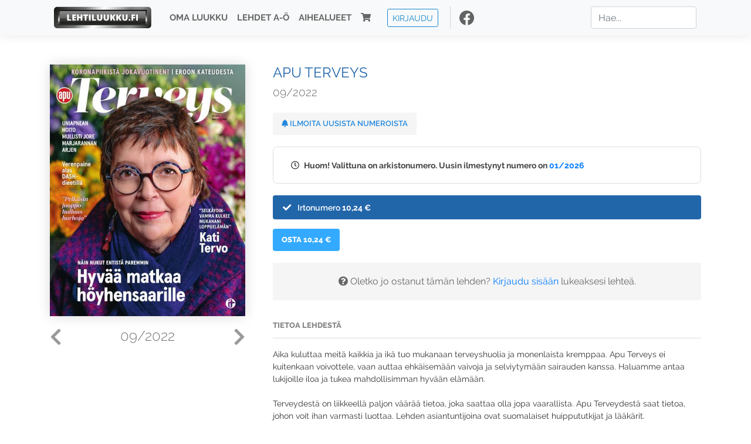

--- FILE ---
content_type: text/html; charset=UTF-8
request_url: https://www.lehtiluukku.fi/lehdet/apu_terveys/09-2022/325336.html
body_size: 7754
content:
<!DOCTYPE html>
<html lang="fi">
  <head>
    <meta charset="utf-8" />

    <script src="https://js.stripe.com/v3/"></script>

    <link rel="shortcut icon" href="/favicon.png" />
    <meta
      name="viewport"
      content="width=device-width, initial-scale=1, shrink-to-fit=no"
    />
    <meta name="theme-color" content="#fff" />
    <meta name="format-detection" content="telephone=no" />

    <meta name="description" content="Lue Apu Terveys netissä! Aika kuluttaa meitä kaikkia ja ikä tuo mukanaan terveyshuolia ja monenlaista kremppaa. Apu Terveys ei kuitenkaan voivottele, vaan auttaa ehkäisemään vaivoja ja selviytymään sairauden kanssa. Haluamme antaa lukijoille iloa ja tukea mahdollisimman hyvään elämään.

Terveydestä on liikkeellä paljon väärää tietoa, joka saattaa olla jopa vaarallista. Apu Terveydestä saat tietoa, johon voit ihan varmasti luottaa. Lehden asiantuntijoina ovat suomalaiset huippututkijat ja lääkärit.

Plussana jokaisessa numerossa on kuusi sivua aivojumppaa, ristikoita ja sudokuja.

Apu Terveys on elämänmakuinen ja luotettava terveyslehti, joka rohkaisee elämään omannäköistä elämää joka iässä.
Avainsanat: digilehti, näköislehti, irtonumero, tilaus, Apu Terveys" />

    <meta property="og:title" content="Apu Terveys 09/2022 - Lehtiluukku.fi" />
    <meta property="og:description" content="Lue Apu Terveys netissä! Aika kuluttaa meitä kaikkia ja ikä tuo mukanaan terveyshuolia ja monenlaista kremppaa. Apu Terveys ei kuitenkaan voivottele, vaan auttaa ehkäisemään vaivoja ja selviytymään sairauden kanssa. Haluamme antaa lukijoille iloa ja tukea mahdollisimman hyvään elämään.

Terveydestä on liikkeellä paljon väärää tietoa, joka saattaa olla jopa vaarallista. Apu Terveydestä saat tietoa, johon voit ihan varmasti luottaa. Lehden asiantuntijoina ovat suomalaiset huippututkijat ja lääkärit.

Plussana jokaisessa numerossa on kuusi sivua aivojumppaa, ristikoita ja sudokuja.

Apu Terveys on elämänmakuinen ja luotettava terveyslehti, joka rohkaisee elämään omannäköistä elämää joka iässä.
Avainsanat: digilehti, näköislehti, irtonumero, tilaus, Apu Terveys" />
        <meta property="og:image" content="https://covers.lehtiluukku.fi/some/cover/325336" />
         <meta property="og:url" content="https://www.lehtiluukku.fi/lehdet/apu_terveys/09-2022/325336.html?utm_source=lehtiluukku&utm_medium=share&utm_campaign=share" />
    
    <script>
      var ll_ts_layout =  null;
    </script>

    <link rel="stylesheet" href="/assets/fa/css/all.css" />
    <link href="/css/fonts.css" rel="stylesheet" type="text/css" />
    <link rel="stylesheet" href="/assets/bootstrap/css/bootstrap.min.css" />
    <script src="/assets/jquery/jquery-3.4.1.min.js"></script>

    <!-- <script src="https://cdnjs.cloudflare.com/ajax/libs/popper.js/1.14.7/umd/popper.min.js" integrity="sha384-UO2eT0CpHqdSJQ6hJty5KVphtPhzWj9WO1clHTMGa3JDZwrnQq4sF86dIHNDz0W1" crossorigin="anonymous"></script> -->
    <script
      src="https://cdnjs.cloudflare.com/ajax/libs/popper.js/1.16.1/umd/popper.min.js"
      integrity="sha512-ubuT8Z88WxezgSqf3RLuNi5lmjstiJcyezx34yIU2gAHonIi27Na7atqzUZCOoY4CExaoFumzOsFQ2Ch+I/HCw=="
      crossorigin="anonymous"
    ></script>

    <script src="/assets/bootstrap/js/bootstrap.min.js"></script>
    <script src="/js/jquery.bootstrap-autohidingnavbar.min.js"></script>
    <script src="/js/site.js?1010"></script>
    <script src="/js/jquery.unveil.js"></script>

    <link rel="stylesheet" href="/css/style.css?34" />

    <title>Apu Terveys 09/2022 - Lehtiluukku.fi</title>
    <link
      rel="stylesheet"
      href="/js/cookieconsent.css"
      media="print"
      onload="this.media='all'"
    />


<!-- Google tag (gtag.js) -->
<script async src="https://www.googletagmanager.com/gtag/js?id=G-7BEV4VF97D" type="text/plain" data-cookiecategory="analytics"></script>
<script>
  window.dataLayer = window.dataLayer || [];
  function gtag(){dataLayer.push(arguments);}
  gtag('js', new Date());

  gtag('config', 'G-7BEV4VF97D');
</script>



  </head>
  <body class="issue">
    <div class="site-wrapper">
           <div class="container-full navbar-container">

        <nav class="navbar fixed-top navbar-expand-md navbar-light bg-light">

          <div class='container'>

            <a class="navbar-brand" href="/"><img src='/img/logo_round.svg' alt='Lehtiluukku.fi' class='site-logo logo-compact'><img src='/img/top-logo-xl.png' alt='Lehtiluukku.fi' class='site-logo logo-full'></a>
            <button class="navbar-toggler" type="button" data-toggle="collapse" data-target="#navbarSupportedContent" aria-controls="navbarSupportedContent" aria-expanded="false" aria-label="Toggle navigation">
                <span class="navbar-toggler-icon"></span>
            </button>

            <div class="collapse navbar-collapse" id="navbarSupportedContent">
              <ul class="navbar-nav mr-auto">
                <li class="nav-item">
                  <a class="nav-link" href="/oma-luukku">Oma luukku</a>
                </li>
                <li class="nav-item">
                  <a class="nav-link" href="/lehdet">Lehdet A-Ö</a>
                </li>
                <li class="nav-item">
                  <a class="nav-link" href="/aihealueet">Aihealueet</a>
                </li>
                <li class="nav-item d-lg-none">
                  <a class="nav-link" href="/haku">Haku</a>
                </li>
                <li class="nav-item">
                  <a class="nav-link" href="/ostoskori"><span class='d-md-none'>Ostoskori &nbsp;</span><i class="fas fa-shopping-cart"></i><span class='cart-badge ll-badge' style='opacity: 0;'>0</span></a>
                </li>

                <li class="nav-item nav-item-button">
    <a href='/kirjaudu' class='btn btn-outline-primary btn-outline-ll btn-sm top-menu-login-button'>Kirjaudu</a>
</li>


                <li class='nav-item social'>
                  <a href='https://www.facebook.com/lehtiluukku.fi' target='_blank'><img src='/img/social_facebook_dark.svg'></a>
                </li>

              </ul>
              <form class="form-inline my-2 my-lg-0 d-none d-lg-block search-helper" data-title-id='659'>
                <input class="form-control mr-sm-2 search-input" type="search" placeholder="Hae..." aria-label="Haku">
                <div class="search-suggestions" style="display: none;">
                  <ul>
                  </ul>
                </div>
              </form>
            </div>

          </div>

        </nav>

    </div>

    <div class="navbar-spacer"></div>
       <div class='container single-issue'>      <div class="row">
        <div class="col-md-4">
          <div class='cover-area'>
            <a alt='Avaa lehti' href='/esikatselu/apu_terveys/09-2022/325336.html'>
              <div class='cover-container'>
                <img class='cover' src='https://covers.lehtiluukku.fi/ec/325/325336_big.jpg'>
                <div class='cover-shade'></div>
                <span style='opacity: 0;' class='btn btn-pri btn-ll uc cover-action-button'>Esikatselu</span>
              </div>
            </a>
            <div class='issue-number'>
              <a href='/lehdet/apu_terveys/10-2022/328630.html' class='issue-change issue-next'><i class="fas fa-chevron-left"></i></a>              <a href='/lehdet/apu_terveys/08-2022/322085.html' class='issue-change issue-prev'><i class="fas fa-chevron-right"></i></a>              <h1>09/2022</h1>
            </div>

          </div>
        </div>

        <div class='container section-divider d-md-none'></div>

        <div class="col-md-8 info-column">

          <h1 class='issue-title-name'>Apu Terveys</h1>
          <h2>09/2022</h2>

                    
                    <button class='btn btn-ll issue-action-button issue-main-action issue-notify-button ' data-title-id='659'>
            <span class='label-enable'><i class='fas fa-bell'></i> Ilmoita uusista numeroista</span>
            <span class='label-disable'><i class='fas fa-bell-slash'></i> Älä ilmoita uusista numeroista</span>
          </button>
          
          <div class='notice archived-issue-notice'><i class="icon far fa-clock"></i> Huom! Valittuna on arkistonumero. Uusin ilmestynyt numero on <a href='/lehdet/apu_terveys/01-2026/445081.html'>01/2026</a></div>

          <div class='purchase-options'>
            <ul class='purchase-products-options'><li  data-initial-choice="1" data-type='-1' data-type-arg='' data-button-label='Osta 10,24 €' ><div class='input'><i class='fas fa-check checked'></i><i class='far fa-circle unchecked'></i>&nbsp;</div>Irtonumero <span class='no-break'><span class='price'>10,24 &euro;</span></span></li></ul><div class='subscription-notice notice'><i class='icon info fas fa-info-circle'></i> Tilaus alkaa uusimmasta julkaistusta numerosta <a href='/lehdet/apu_terveys/01-2026/445081.html'>01/2026</a>.</div><button class='btn btn-ll issue-action-button subscribe-button' data-title-id='659' data-issue-id='325336'><span class='value'>Osta 10,24 €</span><span class='spinner-border spinner-border-sm' role='status'></span></button><div class='issue-subscriber-login faint-notice'><p><i class='fas fa-question-circle'></i> Oletko jo ostanut tämän lehden? <a href='/kirjaudu?r=%2Flehdet%2Fapu_terveys%2F09-2022%2F325336.html' class=''>Kirjaudu sisään</a> lukeaksesi lehteä.</p></div>
          </div>


          <div class='tabs-container tabbed tabs-active info-widget'>
            <ul class='tabs'>
                            <li data-id='1'>Tietoa lehdestä</li>
            </ul>
                        <div class='tab-content tab-visible' data-id='1'>
              Aika kuluttaa meitä kaikkia ja ikä tuo mukanaan terveyshuolia ja monenlaista kremppaa. Apu Terveys ei kuitenkaan voivottele, vaan auttaa ehkäisemään vaivoja ja selviytymään sairauden kanssa. Haluamme antaa lukijoille iloa ja tukea mahdollisimman hyvään elämään.<br><br>Terveydestä on liikkeellä paljon väärää tietoa, joka saattaa olla jopa vaarallista. Apu Terveydestä saat tietoa, johon voit ihan varmasti luottaa. Lehden asiantuntijoina ovat suomalaiset huippututkijat ja lääkärit.<br><br>Plussana jokaisessa numerossa on kuusi sivua aivojumppaa, ristikoita ja sudokuja.<br><br>Apu Terveys on elämänmakuinen ja luotettava terveyslehti, joka rohkaisee elämään omannäköistä elämää joka iässä.
            </div>
          </div>

          <div class='share-buttons'>
            <a href='https://www.facebook.com/sharer/sharer.php?u=https%3A%2F%2Fwww.lehtiluukku.fi%2Flehdet%2Fapu_terveys%2F09-2022%2F325336.html%3Futm_source%3Dlehtiluukku%26utm_medium%3Dshare%26utm_campaign%3Dshare' target='_blank' onclick='return shareFB();'><img src='/img/social_facebook_dark.svg' style='width: 30px; height: 30px;'></a>
            <a href='https://www.twitter.com/share?url=https%3A%2F%2Fwww.lehtiluukku.fi%2Flehdet%2Fapu_terveys%2F09-2022%2F325336.html%3Futm_source%3Dlehtiluukku%26utm_medium%3Dshare%26utm_campaign%3Dshare' target='_blank'><img src='/img/social_twitter.svg' style='width: 30px; height: 30px;'></a>
            <a href='mailto:?subject=&body=Lue%20Apu%20Terveys%2009%2F2022%20Lehtiluukkussa%3A%0Ahttps%3A%2F%2Fwww.lehtiluukku.fi%2Flehdet%2Fapu_terveys%2F09-2022%2F325336.html'><img src='/img/social_mail.svg' style='width: 30px; height: 30px;'></a>
          </div>


          <div class='meta-data'>
            <h4>Julkaistu 2.11.2022</h4>
            <h4>Kustantaja: <a href="/kustantajat/a-lehdet">A-Lehdet</a></h4>
          </div>

        </div>
      </div>

<script>


function shareFB() {

    var url = 'https://www.facebook.com/sharer.php?display=popup&u=' + window.location.href;


url = 'https://www.facebook.com/sharer.php?display=popup&u=https%3A%2F%2Fwww.lehtiluukku.fi%2Flehdet%2Fapu_terveys%2F09-2022%2F325336.html%3Futm_source%3Dlehtiluukku%26utm_medium%3Dshare%26utm_campaign%3Dshare';


    var options = 'toolbar=0,status=0,resizable=1,width=626,height=436';
    window.open(url,'sharer',options);

    return false;

}

function llActivateSubscriptionCode(title, code, callback) {

  var body = $('<div></div>');

  var captcha = $('.ll-s-captcha').val();

  $.getJSON('/ajax?h=activate_code', {title: title, code: code, captcha: captcha})
  .done(function(data) {

    if (callback) callback();

    if (data.ok) {
      if (data.reload) {
        location.reload();
      } else if (data.redirect) {
        location = data.redirect;
      }

    } else {
      body.html(data.error);
      llModalAlert('Ilmoitus', body);
    }

    grecaptcha && grecaptcha.reset();
    $('.ll-captcha-defer').removeClass('ll-captcha-defer-show');
    $('.g-recaptcha').show();

  })
  .fail(function() {
    console.log('fail');
    llModalAlert('Kiitos!', body);
  })


}

$(function() {

  var notifyButton = $('button.issue-notify-button');
  var titleId = notifyButton.attr('data-title-id');
  var titleName = $('.issue-title-name').text().replace(/[\u00A0-\u9999<>\&]/gim, function(i) {
    return '&#'+i.charCodeAt(0)+';';
  });;
  notifyButton.on('click', function() {
    if (notifyButton.hasClass('enabled')) {
      $.getJSON('/ajax?h=set_notification', {'title_id': titleId, 'enable': 0})
      .done(function() {
        notifyButton.removeClass('enabled');        
      });
    } else {
      $.getJSON('/ajax?h=set_notification', {'title_id': titleId, 'enable': 1})
      .done(function(data) {
        if (data.ok) {
          notifyButton.addClass('enabled');
          llModalAlert('Kiitos!', 'Saat jatkossa sähköpostilla ilmoituksen lehden <b>' + titleName + '</b> uuden numeron ilmestymisestä.');
        } else {
          llNeedsLogin();
        }
      });
    }
  });

  var showLink =  $('a.show-subscription-options');
  showLink.on('click', function(e) {
    $('.subscription-options-wrapper').fadeIn();
    showLink.hide();
    return false;
  })


});


</script>
</div><div class='section-divider'></div><div class='container title-archive clearfix'><h1 class='mini-header'>Arkistonumerot</h1><div class='archive-section  ' ><ul class='archive-list clearfix'><li><a title='Avaa lehti' href='/lehdet/apu_terveys/01-2026/445081.html'><div class='cover-container'>  <img class='cover lazy' data-src='https://covers.lehtiluukku.fi/ec/445/445081.jpg'></div></a><div class='issue-number'>01/2026</div></li><li><a title='Avaa lehti' href='/lehdet/apu_terveys/10-2025/441234.html'><div class='cover-container'>  <img class='cover lazy' data-src='https://covers.lehtiluukku.fi/ec/441/441234.jpg'></div></a><div class='issue-number'>10/2025</div></li><li><a title='Avaa lehti' href='/lehdet/apu_terveys/09-2025/437119.html'><div class='cover-container'>  <img class='cover lazy' data-src='https://covers.lehtiluukku.fi/ec/437/437119.jpg'></div></a><div class='issue-number'>09/2025</div></li><li><a title='Avaa lehti' href='/lehdet/apu_terveys/08-2025/432969.html'><div class='cover-container'>  <img class='cover lazy' data-src='https://covers.lehtiluukku.fi/ec/432/432969.jpg'></div></a><div class='issue-number'>08/2025</div></li><li><a title='Avaa lehti' href='/lehdet/apu_terveys/07-2025/428648.html'><div class='cover-container'>  <img class='cover lazy' data-src='https://covers.lehtiluukku.fi/ec/428/428648.jpg'></div></a><div class='issue-number'>07/2025</div></li><li><a title='Avaa lehti' href='/lehdet/apu_terveys/06-2025/424838.html'><div class='cover-container'>  <img class='cover lazy' data-src='https://covers.lehtiluukku.fi/ec/424/424838.jpg'></div></a><div class='issue-number'>06/2025</div></li><li><a title='Avaa lehti' href='/lehdet/apu_terveys/05-2025/420138.html'><div class='cover-container'>  <img class='cover lazy' data-src='https://covers.lehtiluukku.fi/ec/420/420138.jpg'></div></a><div class='issue-number'>05/2025</div></li><li><a title='Avaa lehti' href='/lehdet/apu_terveys/04-2025/415803.html'><div class='cover-container'>  <img class='cover lazy' data-src='https://covers.lehtiluukku.fi/ec/415/415803.jpg'></div></a><div class='issue-number'>04/2025</div></li><li><a title='Avaa lehti' href='/lehdet/apu_terveys/03-2025/412055.html'><div class='cover-container'>  <img class='cover lazy' data-src='https://covers.lehtiluukku.fi/ec/412/412055.jpg'></div></a><div class='issue-number'>03/2025</div></li><li><a title='Avaa lehti' href='/lehdet/apu_terveys/02-2025/405541.html'><div class='cover-container'>  <img class='cover lazy' data-src='https://covers.lehtiluukku.fi/ec/405/405541.jpg'></div></a><div class='issue-number'>02/2025</div></li><li><a title='Avaa lehti' href='/lehdet/apu_terveys/01-2025/401909.html'><div class='cover-container'>  <img class='cover lazy' data-src='https://covers.lehtiluukku.fi/ec/401/401909.jpg'></div></a><div class='issue-number'>01/2025</div></li><li><a title='Avaa lehti' href='/lehdet/apu_terveys/10-2024/398631.html'><div class='cover-container'>  <img class='cover lazy' data-src='https://covers.lehtiluukku.fi/ec/398/398631.jpg'></div></a><div class='issue-number'>10/2024</div></li><li><a title='Avaa lehti' href='/lehdet/apu_terveys/09-2024/394846.html'><div class='cover-container'>  <img class='cover lazy' data-src='https://covers.lehtiluukku.fi/ec/394/394846.jpg'></div></a><div class='issue-number'>09/2024</div></li><li><a title='Avaa lehti' href='/lehdet/apu_terveys/08-2024/391092.html'><div class='cover-container'>  <img class='cover lazy' data-src='https://covers.lehtiluukku.fi/ec/391/391092.jpg'></div></a><div class='issue-number'>08/2024</div></li><li><a title='Avaa lehti' href='/lehdet/apu_terveys/07-2024/387351.html'><div class='cover-container'>  <img class='cover lazy' data-src='https://covers.lehtiluukku.fi/ec/387/387351.jpg'></div></a><div class='issue-number'>07/2024</div></li><li><a title='Avaa lehti' href='/lehdet/apu_terveys/06-2024/383882.html'><div class='cover-container'>  <img class='cover lazy' data-src='https://covers.lehtiluukku.fi/ec/383/383882.jpg'></div></a><div class='issue-number'>06/2024</div></li><li><a title='Avaa lehti' href='/lehdet/apu_terveys/05-2024/379717.html'><div class='cover-container'>  <img class='cover lazy' data-src='https://covers.lehtiluukku.fi/ec/379/379717.jpg'></div></a><div class='issue-number'>05/2024</div></li><li><a title='Avaa lehti' href='/lehdet/apu_terveys/04-2024/375284.html'><div class='cover-container'>  <img class='cover lazy' data-src='https://covers.lehtiluukku.fi/ec/375/375284.jpg'></div></a><div class='issue-number'>04/2024</div></li><li><a title='Avaa lehti' href='/lehdet/apu_terveys/03-2024/371996.html'><div class='cover-container'>  <img class='cover lazy' data-src='https://covers.lehtiluukku.fi/ec/371/371996.jpg'></div></a><div class='issue-number'>03/2024</div></li><li><a title='Avaa lehti' href='/lehdet/apu_terveys/02-2024/368912.html'><div class='cover-container'>  <img class='cover lazy' data-src='https://covers.lehtiluukku.fi/ec/368/368912.jpg'></div></a><div class='issue-number'>02/2024</div></li><li><a title='Avaa lehti' href='/lehdet/apu_terveys/01-2024/365725.html'><div class='cover-container'>  <img class='cover lazy' data-src='https://covers.lehtiluukku.fi/ec/365/365725.jpg'></div></a><div class='issue-number'>01/2024</div></li><li><a title='Avaa lehti' href='/lehdet/apu_terveys/10-2023/363035.html'><div class='cover-container'>  <img class='cover lazy' data-src='https://covers.lehtiluukku.fi/ec/363/363035.jpg'></div></a><div class='issue-number'>10/2023</div></li><li><a title='Avaa lehti' href='/lehdet/apu_terveys/09-2023/359645.html'><div class='cover-container'>  <img class='cover lazy' data-src='https://covers.lehtiluukku.fi/ec/359/359645.jpg'></div></a><div class='issue-number'>09/2023</div></li><li><a title='Avaa lehti' href='/lehdet/apu_terveys/08-2023/355678.html'><div class='cover-container'>  <img class='cover lazy' data-src='https://covers.lehtiluukku.fi/ec/355/355678.jpg'></div></a><div class='issue-number'>08/2023</div></li><li><a title='Avaa lehti' href='/lehdet/apu_terveys/07-2023/352310.html'><div class='cover-container'>  <img class='cover lazy' data-src='https://covers.lehtiluukku.fi/ec/352/352310.jpg'></div></a><div class='issue-number'>07/2023</div></li><li><a title='Avaa lehti' href='/lehdet/apu_terveys/06-2023/349169.html'><div class='cover-container'>  <img class='cover lazy' data-src='https://covers.lehtiluukku.fi/ec/349/349169.jpg'></div></a><div class='issue-number'>06/2023</div></li><li><a title='Avaa lehti' href='/lehdet/apu_terveys/05-2023/345608.html'><div class='cover-container'>  <img class='cover lazy' data-src='https://covers.lehtiluukku.fi/ec/345/345608.jpg'></div></a><div class='issue-number'>05/2023</div></li><li><a title='Avaa lehti' href='/lehdet/apu_terveys/04-2023/341852.html'><div class='cover-container'>  <img class='cover lazy' data-src='https://covers.lehtiluukku.fi/ec/341/341852.jpg'></div></a><div class='issue-number'>04/2023</div></li><li><a title='Avaa lehti' href='/lehdet/apu_terveys/03-2023/338701.html'><div class='cover-container'>  <img class='cover lazy' data-src='https://covers.lehtiluukku.fi/ec/338/338701.jpg'></div></a><div class='issue-number'>03/2023</div></li><li><a title='Avaa lehti' href='/lehdet/apu_terveys/02-2023/335113.html'><div class='cover-container'>  <img class='cover lazy' data-src='https://covers.lehtiluukku.fi/ec/335/335113.jpg'></div></a><div class='issue-number'>02/2023</div></li><li><a title='Avaa lehti' href='/lehdet/apu_terveys/01-2023/331732.html'><div class='cover-container'>  <img class='cover lazy' data-src='https://covers.lehtiluukku.fi/ec/331/331732.jpg'></div></a><div class='issue-number'>01/2023</div></li><li><a title='Avaa lehti' href='/lehdet/apu_terveys/10-2022/328630.html'><div class='cover-container'>  <img class='cover lazy' data-src='https://covers.lehtiluukku.fi/ec/328/328630.jpg'></div></a><div class='issue-number'>10/2022</div></li><li><a title='Avaa lehti' href='/lehdet/apu_terveys/09-2022/325336.html'><div class='cover-container'>  <img class='cover lazy' data-src='https://covers.lehtiluukku.fi/ec/325/325336.jpg'></div></a><div class='issue-number'>09/2022</div></li><li><a title='Avaa lehti' href='/lehdet/apu_terveys/08-2022/322085.html'><div class='cover-container'>  <img class='cover lazy' data-src='https://covers.lehtiluukku.fi/ec/322/322085.jpg'></div></a><div class='issue-number'>08/2022</div></li><li><a title='Avaa lehti' href='/lehdet/apu_terveys/07-2022/318849.html'><div class='cover-container'>  <img class='cover lazy' data-src='https://covers.lehtiluukku.fi/ec/318/318849.jpg'></div></a><div class='issue-number'>07/2022</div></li><li><a title='Avaa lehti' href='/lehdet/apu_terveys/06-2022/315901.html'><div class='cover-container'>  <img class='cover lazy' data-src='https://covers.lehtiluukku.fi/ec/315/315901.jpg'></div></a><div class='issue-number'>06/2022</div></li><li><a title='Avaa lehti' href='/lehdet/apu_terveys/05-2022/312463.html'><div class='cover-container'>  <img class='cover lazy' data-src='https://covers.lehtiluukku.fi/ec/312/312463.jpg'></div></a><div class='issue-number'>05/2022</div></li><li><a title='Avaa lehti' href='/lehdet/apu_terveys/04-2022/308773.html'><div class='cover-container'>  <img class='cover lazy' data-src='https://covers.lehtiluukku.fi/ec/308/308773.jpg'></div></a><div class='issue-number'>04/2022</div></li><li><a title='Avaa lehti' href='/lehdet/apu_terveys/03-2022/305786.html'><div class='cover-container'>  <img class='cover lazy' data-src='https://covers.lehtiluukku.fi/ec/305/305786.jpg'></div></a><div class='issue-number'>03/2022</div></li><li><a title='Avaa lehti' href='/lehdet/apu_terveys/02-2022/302595.html'><div class='cover-container'>  <img class='cover lazy' data-src='https://covers.lehtiluukku.fi/ec/302/302595.jpg'></div></a><div class='issue-number'>02/2022</div></li><li><a title='Avaa lehti' href='/lehdet/apu_terveys/01-2022/299410.html'><div class='cover-container'>  <img class='cover lazy' data-src='https://covers.lehtiluukku.fi/ec/299/299410.jpg'></div></a><div class='issue-number'>01/2022</div></li><li><a title='Avaa lehti' href='/lehdet/apu_terveys/10-2021/296865.html'><div class='cover-container'>  <img class='cover lazy' data-src='https://covers.lehtiluukku.fi/ec/296/296865.jpg'></div></a><div class='issue-number'>10/2021</div></li><li><a title='Avaa lehti' href='/lehdet/apu_terveys/09-2021/293822.html'><div class='cover-container'>  <img class='cover lazy' data-src='https://covers.lehtiluukku.fi/ec/293/293822.jpg'></div></a><div class='issue-number'>09/2021</div></li><li><a title='Avaa lehti' href='/lehdet/apu_terveys/08-2021/290668.html'><div class='cover-container'>  <img class='cover lazy' data-src='https://covers.lehtiluukku.fi/ec/290/290668.jpg'></div></a><div class='issue-number'>08/2021</div></li><li><a title='Avaa lehti' href='/lehdet/apu_terveys/07-2021/287772.html'><div class='cover-container'>  <img class='cover lazy' data-src='https://covers.lehtiluukku.fi/ec/287/287772.jpg'></div></a><div class='issue-number'>07/2021</div></li><li><a title='Avaa lehti' href='/lehdet/apu_terveys/06-2021/284791.html'><div class='cover-container'>  <img class='cover lazy' data-src='https://covers.lehtiluukku.fi/ec/284/284791.jpg'></div></a><div class='issue-number'>06/2021</div></li><li><a title='Avaa lehti' href='/lehdet/apu_terveys/05-2021/281499.html'><div class='cover-container'>  <img class='cover lazy' data-src='https://covers.lehtiluukku.fi/ec/281/281499.jpg'></div></a><div class='issue-number'>05/2021</div></li><li><a title='Avaa lehti' href='/lehdet/apu_terveys/04-2021/277920.html'><div class='cover-container'>  <img class='cover lazy' data-src='https://covers.lehtiluukku.fi/ec/277/277920.jpg'></div></a><div class='issue-number'>04/2021</div></li><li><a title='Avaa lehti' href='/lehdet/apu_terveys/03-2021/275014.html'><div class='cover-container'>  <img class='cover lazy' data-src='https://covers.lehtiluukku.fi/ec/275/275014.jpg'></div></a><div class='issue-number'>03/2021</div></li><li><a title='Avaa lehti' href='/lehdet/apu_terveys/02-2021/271930.html'><div class='cover-container'>  <img class='cover lazy' data-src='https://covers.lehtiluukku.fi/ec/271/271930.jpg'></div></a><div class='issue-number'>02/2021</div></li><li><a title='Avaa lehti' href='/lehdet/apu_terveys/01-2021/268877.html'><div class='cover-container'>  <img class='cover lazy' data-src='https://covers.lehtiluukku.fi/ec/268/268877.jpg'></div></a><div class='issue-number'>01/2021</div></li><li><a title='Avaa lehti' href='/lehdet/apu_terveys/10-2020/265523.html'><div class='cover-container'>  <img class='cover lazy' data-src='https://covers.lehtiluukku.fi/ec/265/265523.jpg'></div></a><div class='issue-number'>10/2020</div></li><li><a title='Avaa lehti' href='/lehdet/apu_terveys/09-2020/262108.html'><div class='cover-container'>  <img class='cover lazy' data-src='https://covers.lehtiluukku.fi/ec/262/262108.jpg'></div></a><div class='issue-number'>09/2020</div></li><li><a title='Avaa lehti' href='/lehdet/apu_terveys/08-2020/257631.html'><div class='cover-container'>  <img class='cover lazy' data-src='https://covers.lehtiluukku.fi/ec/257/257631.jpg'></div></a><div class='issue-number'>08/2020</div></li><li><a title='Avaa lehti' href='/lehdet/apu_terveys/07-2020/253924.html'><div class='cover-container'>  <img class='cover lazy' data-src='https://covers.lehtiluukku.fi/ec/253/253924.jpg'></div></a><div class='issue-number'>07/2020</div></li><li><a title='Avaa lehti' href='/lehdet/apu_terveys/06-2020/250573.html'><div class='cover-container'>  <img class='cover lazy' data-src='https://covers.lehtiluukku.fi/ec/250/250573.jpg'></div></a><div class='issue-number'>06/2020</div></li><li><a title='Avaa lehti' href='/lehdet/apu_terveys/05-2020/247418.html'><div class='cover-container'>  <img class='cover lazy' data-src='https://covers.lehtiluukku.fi/ec/247/247418.jpg'></div></a><div class='issue-number'>05/2020</div></li><li><a title='Avaa lehti' href='/lehdet/apu_terveys/04-2020/244879.html'><div class='cover-container'>  <img class='cover lazy' data-src='https://covers.lehtiluukku.fi/ec/244/244879.jpg'></div></a><div class='issue-number'>04/2020</div></li><li><a title='Avaa lehti' href='/lehdet/apu_terveys/03-2020/241742.html'><div class='cover-container'>  <img class='cover lazy' data-src='https://covers.lehtiluukku.fi/ec/241/241742.jpg'></div></a><div class='issue-number'>03/2020</div></li><li><a title='Avaa lehti' href='/lehdet/apu_terveys/02-2020/238039.html'><div class='cover-container'>  <img class='cover lazy' data-src='https://covers.lehtiluukku.fi/ec/238/238039.jpg'></div></a><div class='issue-number'>02/2020</div></li><li><a title='Avaa lehti' href='/lehdet/apu_terveys/01-2020/234805.html'><div class='cover-container'>  <img class='cover lazy' data-src='https://covers.lehtiluukku.fi/ec/234/234805.jpg'></div></a><div class='issue-number'>01/2020</div></li><li><a title='Avaa lehti' href='/lehdet/apu_terveys/10-2019/230307.html'><div class='cover-container'>  <img class='cover lazy' data-src='https://covers.lehtiluukku.fi/ec/230/230307.jpg'></div></a><div class='issue-number'>10/2019</div></li><li><a title='Avaa lehti' href='/lehdet/apu_terveys/09-2019/227208.html'><div class='cover-container'>  <img class='cover lazy' data-src='https://covers.lehtiluukku.fi/ec/227/227208.jpg'></div></a><div class='issue-number'>09/2019</div></li><li><a title='Avaa lehti' href='/lehdet/apu_terveys/08-2019/224095.html'><div class='cover-container'>  <img class='cover lazy' data-src='https://covers.lehtiluukku.fi/ec/224/224095.jpg'></div></a><div class='issue-number'>08/2019</div></li><li><a title='Avaa lehti' href='/lehdet/apu_terveys/07-2019/220966.html'><div class='cover-container'>  <img class='cover lazy' data-src='https://covers.lehtiluukku.fi/ec/220/220966.jpg'></div></a><div class='issue-number'>07/2019</div></li><li><a title='Avaa lehti' href='/lehdet/apu_terveys/06-2019/217513.html'><div class='cover-container'>  <img class='cover lazy' data-src='https://covers.lehtiluukku.fi/ec/217/217513.jpg'></div></a><div class='issue-number'>06/2019</div></li><li><a title='Avaa lehti' href='/lehdet/apu_terveys/05-2019/214905.html'><div class='cover-container'>  <img class='cover lazy' data-src='https://covers.lehtiluukku.fi/ec/214/214905.jpg'></div></a><div class='issue-number'>05/2019</div></li><li><a title='Avaa lehti' href='/lehdet/apu_terveys/04-2019/211521.html'><div class='cover-container'>  <img class='cover lazy' data-src='https://covers.lehtiluukku.fi/ec/211/211521.jpg'></div></a><div class='issue-number'>04/2019</div></li><li><a title='Avaa lehti' href='/lehdet/apu_terveys/03-2019/208471.html'><div class='cover-container'>  <img class='cover lazy' data-src='https://covers.lehtiluukku.fi/ec/208/208471.jpg'></div></a><div class='issue-number'>03/2019</div></li><li><a title='Avaa lehti' href='/lehdet/apu_terveys/02-2019/205283.html'><div class='cover-container'>  <img class='cover lazy' data-src='https://covers.lehtiluukku.fi/ec/205/205283.jpg'></div></a><div class='issue-number'>02/2019</div></li><li><a title='Avaa lehti' href='/lehdet/apu_terveys/01-2019/202170.html'><div class='cover-container'>  <img class='cover lazy' data-src='https://covers.lehtiluukku.fi/ec/202/202170.jpg'></div></a><div class='issue-number'>01/2019</div></li><li><a title='Avaa lehti' href='/lehdet/apu_terveys/10-2018/198310.html'><div class='cover-container'>  <img class='cover lazy' data-src='https://covers.lehtiluukku.fi/ec/198/198310.jpg'></div></a><div class='issue-number'>10/2018</div></li><li><a title='Avaa lehti' href='/lehdet/apu_terveys/09-2018/194912.html'><div class='cover-container'>  <img class='cover lazy' data-src='https://covers.lehtiluukku.fi/ec/194/194912.jpg'></div></a><div class='issue-number'>09/2018</div></li><li><a title='Avaa lehti' href='/lehdet/apu_terveys/08-2018/191616.html'><div class='cover-container'>  <img class='cover lazy' data-src='https://covers.lehtiluukku.fi/ec/191/191616.jpg'></div></a><div class='issue-number'>08/2018</div></li><li><a title='Avaa lehti' href='/lehdet/apu_terveys/07-2018/188376.html'><div class='cover-container'>  <img class='cover lazy' data-src='https://covers.lehtiluukku.fi/ec/188/188376.jpg'></div></a><div class='issue-number'>07/2018</div></li><li><a title='Avaa lehti' href='/lehdet/apu_terveys/06-2018/185438.html'><div class='cover-container'>  <img class='cover lazy' data-src='https://covers.lehtiluukku.fi/ec/185/185438.jpg'></div></a><div class='issue-number'>06/2018</div></li><li><a title='Avaa lehti' href='/lehdet/apu_terveys/05-2018/182499.html'><div class='cover-container'>  <img class='cover lazy' data-src='https://covers.lehtiluukku.fi/ec/182/182499.jpg'></div></a><div class='issue-number'>05/2018</div></li><li><a title='Avaa lehti' href='/lehdet/apu_terveys/04-2018/179547.html'><div class='cover-container'>  <img class='cover lazy' data-src='https://covers.lehtiluukku.fi/ec/179/179547.jpg'></div></a><div class='issue-number'>04/2018</div></li><li><a title='Avaa lehti' href='/lehdet/apu_terveys/03-2018/176338.html'><div class='cover-container'>  <img class='cover lazy' data-src='https://covers.lehtiluukku.fi/ec/176/176338.jpg'></div></a><div class='issue-number'>03/2018</div></li><li><a title='Avaa lehti' href='/lehdet/apu_terveys/02-2018/173096.html'><div class='cover-container'>  <img class='cover lazy' data-src='https://covers.lehtiluukku.fi/ec/173/173096.jpg'></div></a><div class='issue-number'>02/2018</div></li><li><a title='Avaa lehti' href='/lehdet/apu_terveys/01-2018/169861.html'><div class='cover-container'>  <img class='cover lazy' data-src='https://covers.lehtiluukku.fi/ec/169/169861.jpg'></div></a><div class='issue-number'>01/2018</div></li><li><a title='Avaa lehti' href='/lehdet/apu_terveys/10-2017/165801.html'><div class='cover-container'>  <img class='cover lazy' data-src='https://covers.lehtiluukku.fi/ec/165/165801.jpg'></div></a><div class='issue-number'>10/2017</div></li><li><a title='Avaa lehti' href='/lehdet/apu_terveys/09-2017/162552.html'><div class='cover-container'>  <img class='cover lazy' data-src='https://covers.lehtiluukku.fi/ec/162/162552.jpg'></div></a><div class='issue-number'>09/2017</div></li><li><a title='Avaa lehti' href='/lehdet/apu_terveys/08-2017/159356.html'><div class='cover-container'>  <img class='cover lazy' data-src='https://covers.lehtiluukku.fi/ec/159/159356.jpg'></div></a><div class='issue-number'>08/2017</div></li><li><a title='Avaa lehti' href='/lehdet/apu_terveys/07-2017/156064.html'><div class='cover-container'>  <img class='cover lazy' data-src='https://covers.lehtiluukku.fi/ec/156/156064.jpg'></div></a><div class='issue-number'>07/2017</div></li><li><a title='Avaa lehti' href='/lehdet/apu_terveys/06-2017/153186.html'><div class='cover-container'>  <img class='cover lazy' data-src='https://covers.lehtiluukku.fi/ec/153/153186.jpg'></div></a><div class='issue-number'>06/2017</div></li><li><a title='Avaa lehti' href='/lehdet/apu_terveys/05-2017/149811.html'><div class='cover-container'>  <img class='cover lazy' data-src='https://covers.lehtiluukku.fi/ec/149/149811.jpg'></div></a><div class='issue-number'>05/2017</div></li><li><a title='Avaa lehti' href='/lehdet/apu_terveys/04-2017/146674.html'><div class='cover-container'>  <img class='cover lazy' data-src='https://covers.lehtiluukku.fi/ec/146/146674.jpg'></div></a><div class='issue-number'>04/2017</div></li><li><a title='Avaa lehti' href='/lehdet/apu_terveys/03-2017/143732.html'><div class='cover-container'>  <img class='cover lazy' data-src='https://covers.lehtiluukku.fi/ec/143/143732.jpg'></div></a><div class='issue-number'>03/2017</div></li><li><a title='Avaa lehti' href='/lehdet/apu_terveys/02-2017/140458.html'><div class='cover-container'>  <img class='cover lazy' data-src='https://covers.lehtiluukku.fi/ec/140/140458.jpg'></div></a><div class='issue-number'>02/2017</div></li><li><a title='Avaa lehti' href='/lehdet/apu_terveys/01-2017/137036.html'><div class='cover-container'>  <img class='cover lazy' data-src='https://covers.lehtiluukku.fi/ec/137/137036.jpg'></div></a><div class='issue-number'>01/2017</div></li><li><a title='Avaa lehti' href='/lehdet/apu_terveys/08-2016/132516.html'><div class='cover-container'>  <img class='cover lazy' data-src='https://covers.lehtiluukku.fi/ec/132/132516.jpg'></div></a><div class='issue-number'>08/2016</div></li><li><a title='Avaa lehti' href='/lehdet/apu_terveys/07-2016/130119.html'><div class='cover-container'>  <img class='cover lazy' data-src='https://covers.lehtiluukku.fi/ec/130/130119.jpg'></div></a><div class='issue-number'>07/2016</div></li><li><a title='Avaa lehti' href='/lehdet/apu_terveys/6-2016/124430.html'><div class='cover-container'>  <img class='cover lazy' data-src='https://covers.lehtiluukku.fi/ec/124/124430.jpg'></div></a><div class='issue-number'>6/2016</div></li><li><a title='Avaa lehti' href='/lehdet/apu_terveys/5-2016/120336.html'><div class='cover-container'>  <img class='cover lazy' data-src='https://covers.lehtiluukku.fi/ec/120/120336.jpg'></div></a><div class='issue-number'>5/2016</div></li><li><a title='Avaa lehti' href='/lehdet/apu_terveys/4-2016/114615.html'><div class='cover-container'>  <img class='cover lazy' data-src='https://covers.lehtiluukku.fi/ec/114/114615.jpg'></div></a><div class='issue-number'>4/2016</div></li><li><a title='Avaa lehti' href='/lehdet/apu_terveys/3-2016/109870.html'><div class='cover-container'>  <img class='cover lazy' data-src='https://covers.lehtiluukku.fi/ec/109/109870.jpg'></div></a><div class='issue-number'>3/2016</div></li><li><a title='Avaa lehti' href='/lehdet/apu_terveys/2-2016/104776.html'><div class='cover-container'>  <img class='cover lazy' data-src='https://covers.lehtiluukku.fi/ec/104/104776.jpg'></div></a><div class='issue-number'>2/2016</div></li><li><a title='Avaa lehti' href='/lehdet/apu_terveys/1-2016/100579.html'><div class='cover-container'>  <img class='cover lazy' data-src='https://covers.lehtiluukku.fi/ec/100/100579.jpg'></div></a><div class='issue-number'>1/2016</div></li><li><a title='Avaa lehti' href='/lehdet/apu_terveys/7-2015/96224.html'><div class='cover-container'>  <img class='cover lazy' data-src='https://covers.lehtiluukku.fi/ec/962/96224.jpg'></div></a><div class='issue-number'>7/2015</div></li><li><a title='Avaa lehti' href='/lehdet/apu_terveys/6-2015/92024.html'><div class='cover-container'>  <img class='cover lazy' data-src='https://covers.lehtiluukku.fi/ec/920/92024.jpg'></div></a><div class='issue-number'>6/2015</div></li><li><a title='Avaa lehti' href='/lehdet/apu_terveys/5-2015/88408.html'><div class='cover-container'>  <img class='cover lazy' data-src='https://covers.lehtiluukku.fi/ec/884/88408.jpg'></div></a><div class='issue-number'>5/2015</div></li><li><a title='Avaa lehti' href='/lehdet/apu_terveys/4-2015/83835.html'><div class='cover-container'>  <img class='cover lazy' data-src='https://covers.lehtiluukku.fi/ec/838/83835.jpg'></div></a><div class='issue-number'>4/2015</div></li><li><a title='Avaa lehti' href='/lehdet/apu_terveys/3-2015/78561.html'><div class='cover-container'>  <img class='cover lazy' data-src='https://covers.lehtiluukku.fi/ec/785/78561.jpg'></div></a><div class='issue-number'>3/2015</div></li><li><a title='Avaa lehti' href='/lehdet/apu_terveys/2-2015/75157.html'><div class='cover-container'>  <img class='cover lazy' data-src='https://covers.lehtiluukku.fi/ec/751/75157.jpg'></div></a><div class='issue-number'>2/2015</div></li><li><a title='Avaa lehti' href='/lehdet/apu_terveys/1-2015/67607.html'><div class='cover-container'>  <img class='cover lazy' data-src='https://covers.lehtiluukku.fi/ec/676/67607.jpg'></div></a><div class='issue-number'>1/2015</div></li><li><a title='Avaa lehti' href='/lehdet/apu_terveys/6-2014/65078.html'><div class='cover-container'>  <img class='cover lazy' data-src='https://covers.lehtiluukku.fi/ec/650/65078.jpg'></div></a><div class='issue-number'>6/2014</div></li></ul></div></div>

      <!-- Footer -->
      <div class="container-full site-footer">
        <div class="container">
          <div class="row">
            <div class="col-sm-4 footer-column">
              <div class="footer-branding">
                <a href="/"><img src="/img/logo_round.svg" />Lehtiluukku.fi</a>
              </div>

              <ul>
                <li>
                  <a
                    href="/asiakaspalvelu"
                    >Asiakaspalvelu</a
                  >
                </li>
                <li>
                  <a href="/faq"
                    >Usein kysytyt kysymykset</a
                  >
                </li>
              </ul>
            </div>

            <div class="col-md-4 footer-column">
              <ul>
                <li><a href="/kayttoehdot">Käyttöehdot</a></li>
                <li><a href="/tietosuoja">Tietosuoja</a></li>
                <li><a href="/kustantajille">Kustantajille</a></li>
                <li>
                  <a
                    href="#"
                    onclick="(window.cc && cc.showSettings()); return false;"
                    >Evästeasetukset</a
                  >
                </li>
                <li
                  class="social"
                  style="margin-top: 10px; margin-bottom: -5px"
                >
                  <a
                    href="https://www.facebook.com/lehtiluukku.fi"
                    target="_blank"
                    ><img
                      src="/img/social_facebook.svg"
                      style="width: 30px; height: 30px; margin-right: 10px"
                      title="Seuraa meitä Facebookissa!"
                  /></a>
                </li>
              </ul>
            </div>

            <div class="col-md-4 footer-column footer-apps">
              <ul class="">
	
		<!--
                <li>
                  <a
                    href="https://apps.apple.com/fi/app/lehtiluukku/id370138231"
                    ><img src="/img/app_ios.svg"
                  /></a>
                </li>
                <li>
                  <a
                    href="https://play.google.com/store/apps/details?id=air.fi.epaper.android.LehtiluukkuPlayer&hl=fi"
                    ><img src="/img/app_android.png"
                  /></a>
                </li>
		-->

              </ul>
            </div>
          </div>

          <div class="row">
            <div class="col-12">
              <div class="footer-copyright">&copy; ePaper Finland Oy</div>
            </div>
          </div>
        </div>
      </div>
      <!-- /Footer -->
    </div>

    <!-- Modals -->
    <div class="modal fade" id="modalCart">
      <div class="modal-dialog modal-lg" role="document">
        <div class="modal-content">
          <div class="modal-header">
            <h5 class="modal-title">Ostoskori</h5>
            <button
              type="button"
              class="close"
              data-dismiss="modal"
              aria-label="Close"
            >
              <span aria-hidden="true">&times;</span>
            </button>
          </div>
          <div class="modal-body">
            <div class="loading-indicator">
              <div class="spinner-border" role="status">
                <span class="sr-only">Loading...</span>
              </div>
            </div>
            <div class="cart-contents"></div>
          </div>
          <div class="modal-footer">
            <button
              type="button"
              class="btn btn-secondary"
              data-dismiss="modal"
            >
              Jatka ostoksia
            </button>
            <button
              type="button"
              class="btn btn-primary link-button"
              data-href="/ostoskori"
            >
              Kassalle &nbsp;<i class="fas fa-shopping-cart"></i>
            </button>
          </div>
        </div>
      </div>
    </div>

    <div class="modal fade" tabindex="-1" role="dialog" id="modalAlert">
      <div class="modal-dialog modal-dialog-centered" role="document">
        <div class="modal-content">
          <div class="modal-header">
            <h5 class="modal-title">Ilmoitus</h5>
            <button
              type="button"
              class="close"
              data-dismiss="modal"
              aria-label="Sulje"
            >
              <span aria-hidden="true">&times;</span>
            </button>
          </div>
          <div class="modal-body"></div>
          <div class="modal-footer">
            <button
              type="button"
              class="btn btn-secondary"
              data-dismiss="modal"
            >
              OK
            </button>
          </div>
        </div>
      </div>
    </div>

    
    <script type="text/plain" data-cookiecategory="analytics">
           (function(i,s,o,g,r,a,m){i['GoogleAnalyticsObject']=r;i[r]=i[r]||function(){
           (i[r].q=i[r].q||[]).push(arguments)},i[r].l=1*new Date();a=s.createElement(o),
           m=s.getElementsByTagName(o)[0];a.async=1;a.src=g;m.parentNode.insertBefore(a,m)
           })(window,document,'script','https://www.google-analytics.com/analytics.js','ga');
           ga('create', 'UA-3012196-6', 'auto');
           ga('set', 'dimension1', 'www.lehtiluukku.fi');
           
                      ga('set', 'dimension2', 'Apu Terveys');
                      
           ga('send', 'pageview');

           
                      
    </script>
    

    <!--
    <script
      defer
      src="https://cdn.jsdelivr.net/gh/orestbida/cookieconsent@v2.8.9/dist/cookieconsent.js"
    ></script>
    -->
    <script defer src="/js/cookieconsent.js"></script>
    <script defer src="/js/cc-init.js"></script>
  </body>
</html>
